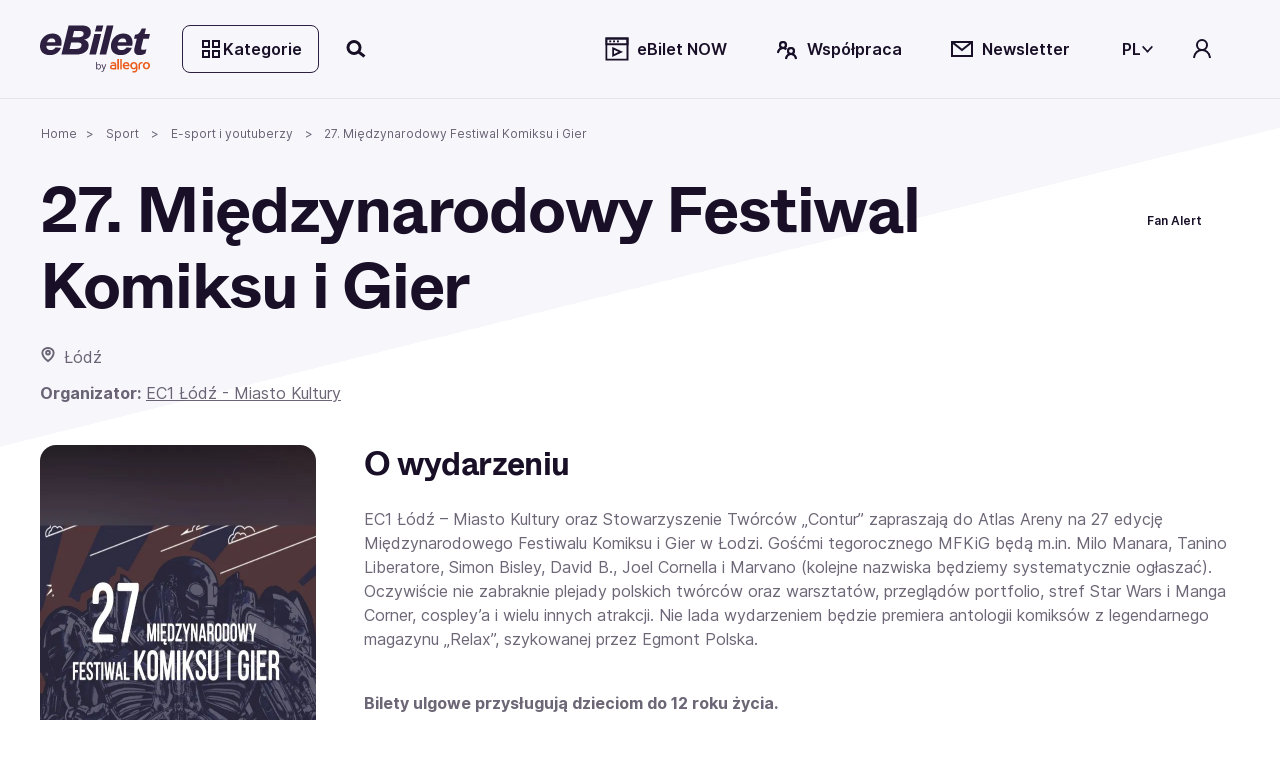

--- FILE ---
content_type: application/javascript; charset=UTF-8
request_url: https://www.ebilet.pl/chunk-L63IUACN.js
body_size: 816
content:
import{a as u,b as p,d as l}from"./chunk-C6Q5SG76.js";var h=l(m=>{"use strict";Object.defineProperty(m,"__esModule",{value:!0});var o=class a{constructor(e,t){this.itemsExpirationCheckIntervalInSecs=e,this.maxItemCount=t,this.itemKeyToValueWrapperMap=new Map,this.itemCount=0,this.deleteExpiredItems=()=>{let r=Date.now(),i=this.itemKeyToValueWrapperMap.entries();this.deleteExpiredItemsFromBatch(i,r)},this.timer=setInterval(this.deleteExpiredItems,e*1e3)}storePermanentItem(e,t){this.storeExpiringItem(e,t,0)}storeExpiringItem(e,t,r){if(this.timer===null)throw new Error("Cache is destroyed. Cannot store items anymore.");this.itemCount<this.maxItemCount&&(this.itemKeyToValueWrapperMap.set(e,{value:t,expirationTimestampInMillis:r?Date.now()+r*1e3:void 0}),this.itemCount++)}getItemCount(){return this.itemCount}hasItem(e){return this.itemKeyToValueWrapperMap.has(e)}getValues(){return Array.from(this.itemKeyToValueWrapperMap.values()).map(e=>e.value)}getItems(){return Array.from(this.itemKeyToValueWrapperMap.entries()).map(([e,t])=>[e,t.value])}retrieveItemValue(e){var t;return(t=this.itemKeyToValueWrapperMap.get(e))===null||t===void 0?void 0:t.value}getItemExpirationTimestampInMillisSinceEpoch(e){var t;return(t=this.itemKeyToValueWrapperMap.get(e))===null||t===void 0?void 0:t.expirationTimestampInMillis}removeItem(e){this.hasItem(e)&&(this.itemKeyToValueWrapperMap.delete(e),this.itemCount--)}clear(){this.itemKeyToValueWrapperMap.clear(),this.itemCount=0}destroy(){this.timer&&(this.clear(),clearInterval(this.timer),this.timer=null)}exportItemsToJson(){let e=Array.from(this.itemKeyToValueWrapperMap.entries()).reduce((t,[r,i])=>p(u({},t),{[r]:i}),{});return JSON.stringify(e)}importItemsFrom(e){Object.entries(JSON.parse(e)).forEach(([t,{value:r,expirationTimestampInMillis:i}])=>{if(this.timer===null)throw new Error("Cache is destroyed. Cannot store items anymore.");this.itemCount<this.maxItemCount&&(this.itemKeyToValueWrapperMap.set(t,{value:r,expirationTimestampInMillis:i}),this.itemCount++)})}deleteExpiredItemsFromBatch(e,t){for(let r=0;r<a.EXPIRATION_PROCESSING_ITEM_BATCH_SIZE;r++){let i=e.next();if(i.done)return;let[I,n]=i.value;n.expirationTimestampInMillis&&n.expirationTimestampInMillis<t&&(this.itemKeyToValueWrapperMap.delete(I),this.itemCount--)}setImmediate(()=>this.deleteExpiredItemsFromBatch(e,t))}};m.default=o;o.EXPIRATION_PROCESSING_ITEM_BATCH_SIZE=1e5});var y=l(s=>{"use strict";var d=s&&s.__importDefault||function(a){return a&&a.__esModule?a:{default:a}};Object.defineProperty(s,"__esModule",{value:!0});s.MemoryCache=void 0;var c=h();Object.defineProperty(s,"MemoryCache",{enumerable:!0,get:function(){return d(c).default}})});export{y as a};
